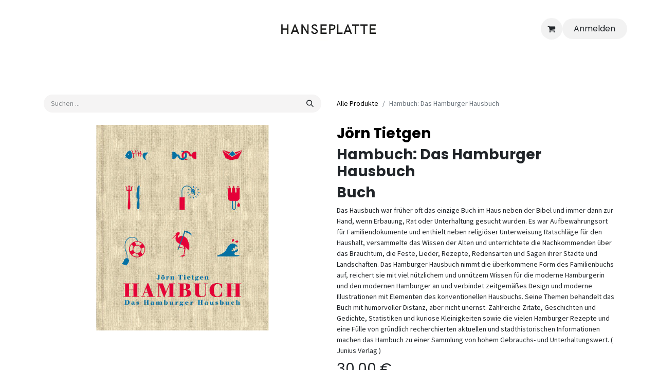

--- FILE ---
content_type: text/html; charset=utf-8
request_url: https://hanseplatte.de/shop/9783885064633-hambuch-das-hamburger-hausbuch-1747
body_size: 9398
content:

        

    
        
<!DOCTYPE html>
        
<html lang="de-DE" data-website-id="1" data-main-object="product.template(1747,)" data-add2cart-redirect="1">
    <head>
        <meta charset="utf-8"/>
        <meta http-equiv="X-UA-Compatible" content="IE=edge"/>
        <meta name="viewport" content="width=device-width, initial-scale=1"/>
        <meta name="generator" content="Odoo"/>
            
        <meta property="og:type" content="website"/>
        <meta property="og:title" content="Hambuch: Das Hamburger Hausbuch"/>
        <meta property="og:site_name" content="Hanseplatte"/>
        <meta property="og:url" content="https://hanseplatte.de/shop/9783885064633-hambuch-das-hamburger-hausbuch-1747"/>
        <meta property="og:image" content="https://hanseplatte.de/web/image/product.template/1747/image_1024?unique=434c5a7"/>
        <meta property="og:description"/>
            
        <meta name="twitter:card" content="summary_large_image"/>
        <meta name="twitter:title" content="Hambuch: Das Hamburger Hausbuch"/>
        <meta name="twitter:image" content="https://hanseplatte.de/web/image/product.template/1747/image_1024?unique=434c5a7"/>
        <meta name="twitter:description"/>
        
        <link rel="alternate" hreflang="en" href="https://hanseplatte.de/en/shop/9783885064633-hambuch-das-hamburger-hausbuch-1747"/>
        <link rel="alternate" hreflang="de" href="https://hanseplatte.de/shop/9783885064633-hambuch-das-hamburger-hausbuch-1747"/>
        <link rel="alternate" hreflang="x-default" href="https://hanseplatte.de/shop/9783885064633-hambuch-das-hamburger-hausbuch-1747"/>
        <link rel="canonical" href="https://hanseplatte.de/shop/9783885064633-hambuch-das-hamburger-hausbuch-1747"/>
        
        <link rel="preconnect" href="https://fonts.gstatic.com/" crossorigin=""/>
        <title>Hambuch: Das Hamburger Hausbuch | Hanseplatte</title>
        <link type="image/x-icon" rel="shortcut icon" href="/web/image/website/1/favicon?unique=22cb017"/>
        <link rel="preload" href="/web/static/src/libs/fontawesome/fonts/fontawesome-webfont.woff2?v=4.7.0" as="font" crossorigin=""/>
        <link type="text/css" rel="stylesheet" href="/web/assets/1/bfc7ff1/web.assets_frontend.min.css"/>
        <script id="web.layout.odooscript" type="text/javascript">
            var odoo = {
                csrf_token: "f1cbade152a1e600e401bef06848f07190888fc0o1801504340",
                debug: "",
            };
        </script>
        <script type="text/javascript">
            odoo.__session_info__ = {"is_admin": false, "is_system": false, "is_public": true, "is_website_user": true, "user_id": false, "is_frontend": true, "profile_session": null, "profile_collectors": null, "profile_params": null, "show_effect": true, "currencies": {"125": {"symbol": "\u20ac", "position": "after", "digits": [69, 2]}, "1": {"symbol": "$", "position": "before", "digits": [69, 2]}}, "bundle_params": {"lang": "de_DE", "website_id": 1}, "websocket_worker_version": "17.0-3", "translationURL": "/website/translations", "cache_hashes": {"translations": "93bcb39b824549da6b8510733b233b188a4618b9"}, "recaptcha_public_key": "6LeX554pAAAAAHV8YY50CC62jtzkd8wZhHEKE1cK", "geoip_country_code": null, "geoip_phone_code": null, "lang_url_code": "de"};
            if (!/(^|;\s)tz=/.test(document.cookie)) {
                const userTZ = Intl.DateTimeFormat().resolvedOptions().timeZone;
                document.cookie = `tz=${userTZ}; path=/`;
            }
        </script>
        <script type="text/javascript" defer="defer" src="/web/assets/1/9789415/web.assets_frontend_minimal.min.js" onerror="__odooAssetError=1"></script>
        <script type="text/javascript" defer="defer" data-src="/web/assets/1/4758605/web.assets_frontend_lazy.min.js" onerror="__odooAssetError=1"></script>
        
        
    </head>
    <body>



        <div id="wrapwrap" class="   ">
                <header id="top" data-anchor="true" data-name="Header" data-extra-items-toggle-aria-label="Schaltfläche für zusätzliche Elemente" class="   o_header_standard" style=" ">
                    
    <nav data-name="Navbar" aria-label="Main" class="navbar navbar-expand-lg navbar-light o_colored_level o_cc d-none d-lg-block pt-3 shadow-sm ">
        

            <div id="o_main_nav" class="o_main_nav container flex-wrap">
                <div class="o_header_hide_on_scroll d-grid align-items-center w-100 o_grid_header_3_cols pb-3">
                    <ul class="navbar-nav align-items-center gap-1">
                        
                        
                        
                        
                    </ul>
                    
    <a data-name="Navbar Logo" href="/" class="navbar-brand logo mx-auto mw-100">
            
            <span role="img" aria-label="Logo of Hanseplatte" title="Hanseplatte"><img src="/web/image/website/1/logo/Hanseplatte?unique=22cb017" class="img img-fluid" width="95" height="40" alt="Hanseplatte" loading="lazy"/></span>
        </a>
    
                    <ul class="navbar-nav align-items-center gap-1 flex-wrap justify-content-end ms-auto">
                        
        
            <li class=" divider d-none"></li> 
            <li class="o_wsale_my_cart  ">
                <a href="/shop/cart" aria-label="E-Commerce-Warenkorb" class="o_navlink_background btn position-relative rounded-circle p-1 text-reset">
                    <div class="">
                        <i class="fa fa-shopping-cart fa-stack"></i>
                        <sup class="my_cart_quantity badge text-bg-primary position-absolute top-0 end-0 mt-n1 me-n1 rounded-pill d-none" data-order-id="">0</sup>
                    </div>
                </a>
            </li>
        
        
            <li class="o_wsale_my_wish d-none  o_wsale_my_wish_hide_empty">
                <a href="/shop/wishlist" class="o_navlink_background btn position-relative rounded-circle p-1 text-reset">
                    <div class="">
                        <i class="fa fa-1x fa-heart fa-stack"></i>
                        <sup class="my_wish_quantity o_animate_blink badge text-bg-primary position-absolute top-0 end-0 mt-n1 me-n1 rounded-pill">0</sup>
                    </div>
                </a>
            </li>
        
            <li class=" o_no_autohide_item">
                <a href="/web/login" class="o_navlink_background btn rounded-circle text-reset">Anmelden</a>
            </li>
                        
        
        
                        
                        
                    </ul>
                </div>
                <div class="d-flex justify-content-center w-100">
                    
    <ul id="top_menu" role="menu" class="nav navbar-nav top_menu o_menu_loading pb-0">
        

                        
    <li role="presentation" class="nav-item">
        <a role="menuitem" href="/shop" class="nav-link ">
            <span>Shop</span>
        </a>
    </li>
    <li role="presentation" class="nav-item">
        <a role="menuitem" href="/shop/category/music-12" class="nav-link ">
            <span>Musik</span>
        </a>
    </li>
    <li role="presentation" class="nav-item">
        <a role="menuitem" href="/shop/category/kleidung-20" class="nav-link ">
            <span>Kleidung</span>
        </a>
    </li>
    <li role="presentation" class="nav-item">
        <a role="menuitem" href="/page/product_brands" class="nav-link ">
            <span>Labels</span>
        </a>
    </li>
    <li role="presentation" class="nav-item">
        <a role="menuitem" href="/page/product_artists" class="nav-link ">
            <span>Artists</span>
        </a>
    </li>
    <li role="presentation" class="nav-item">
        <a role="menuitem" href="/veranstaltungen" class="nav-link ">
            <span>Veranstaltungen</span>
        </a>
    </li>
                    
    </ul>
                </div>
            </div>
        
    </nav>
    <nav data-name="Navbar" aria-label="Mobile" class="navbar  navbar-light o_colored_level o_cc o_header_mobile d-block d-lg-none shadow-sm px-0 ">
        

        <div class="o_main_nav container flex-wrap justify-content-between">
            
    <a data-name="Navbar Logo" href="/" class="navbar-brand logo ">
            
            <span role="img" aria-label="Logo of Hanseplatte" title="Hanseplatte"><img src="/web/image/website/1/logo/Hanseplatte?unique=22cb017" class="img img-fluid" width="95" height="40" alt="Hanseplatte" loading="lazy"/></span>
        </a>
    
            <ul class="o_header_mobile_buttons_wrap navbar-nav flex-row align-items-center gap-2 mb-0">
        
            <li class=" divider d-none"></li> 
            <li class="o_wsale_my_cart  ">
                <a href="/shop/cart" aria-label="E-Commerce-Warenkorb" class="o_navlink_background_hover btn position-relative rounded-circle border-0 p-1 text-reset">
                    <div class="">
                        <i class="fa fa-shopping-cart fa-stack"></i>
                        <sup class="my_cart_quantity badge text-bg-primary position-absolute top-0 end-0 mt-n1 me-n1 rounded-pill d-none" data-order-id="">0</sup>
                    </div>
                </a>
            </li>
        
        
            <li class="o_wsale_my_wish d-none  o_wsale_my_wish_hide_empty">
                <a href="/shop/wishlist" class="o_navlink_background_hover btn position-relative rounded-circle border-0 p-1 text-reset">
                    <div class="">
                        <i class="fa fa-1x fa-heart fa-stack"></i>
                        <sup class="my_wish_quantity o_animate_blink badge text-bg-primary position-absolute top-0 end-0 mt-n1 me-n1 rounded-pill">0</sup>
                    </div>
                </a>
            </li>
        
                <li class="o_not_editable">
                    <button class="nav-link btn me-auto p-2 o_not_editable" type="button" data-bs-toggle="offcanvas" data-bs-target="#top_menu_collapse_mobile" aria-controls="top_menu_collapse_mobile" aria-expanded="false" aria-label="Navigation an/aus">
                        <span class="navbar-toggler-icon"></span>
                    </button>
                </li>
            </ul>
            <div id="top_menu_collapse_mobile" class="offcanvas offcanvas-end o_navbar_mobile">
                <div class="offcanvas-header justify-content-end o_not_editable">
                    <button type="button" class="nav-link btn-close" data-bs-dismiss="offcanvas" aria-label="Schließen"></button>
                </div>
                <div class="offcanvas-body d-flex flex-column justify-content-between h-100 w-100">
                    <ul class="navbar-nav">
                        
                        
                        
    <ul role="menu" class="nav navbar-nav top_menu  text-end">
        

                            
    <li role="presentation" class="nav-item">
        <a role="menuitem" href="/shop" class="nav-link ">
            <span>Shop</span>
        </a>
    </li>
    <li role="presentation" class="nav-item">
        <a role="menuitem" href="/shop/category/music-12" class="nav-link ">
            <span>Musik</span>
        </a>
    </li>
    <li role="presentation" class="nav-item">
        <a role="menuitem" href="/shop/category/kleidung-20" class="nav-link ">
            <span>Kleidung</span>
        </a>
    </li>
    <li role="presentation" class="nav-item">
        <a role="menuitem" href="/page/product_brands" class="nav-link ">
            <span>Labels</span>
        </a>
    </li>
    <li role="presentation" class="nav-item">
        <a role="menuitem" href="/page/product_artists" class="nav-link ">
            <span>Artists</span>
        </a>
    </li>
    <li role="presentation" class="nav-item">
        <a role="menuitem" href="/veranstaltungen" class="nav-link ">
            <span>Veranstaltungen</span>
        </a>
    </li>
                        
    </ul>
                        
                        
                    </ul>
                    <ul class="navbar-nav gap-2 mt-3 w-100">
                        
            <li class=" o_no_autohide_item">
                <a href="/web/login" class="btn btn-outline-secondary w-100">Anmelden</a>
            </li>
                        
        
        
                        
                        
                    </ul>
                </div>
            </div>
        </div>
    
    </nav>
    
        </header>
                <main>
                    
            <div itemscope="itemscope" itemtype="http://schema.org/Product" id="wrap" class="js_sale o_wsale_product_page ecom-zoomable zoomodoo-next" data-ecom-zoom-auto="1" data-ecom-zoom-click="1">
                <div class="oe_structure oe_empty oe_structure_not_nearest" id="oe_structure_website_sale_product_1" data-editor-message="BAUSTEINE HIER PLATZIEREN, DAMIT SIE FÜR ALLE PRODUKTE VERFÜGBAR SIND"></div>
                <section id="product_detail" class="container py-4 oe_website_sale " data-view-track="1">
                    <div class="row align-items-center">
                        <div class="col-lg-6 d-flex align-items-center">
                            <div class="d-flex justify-content-between w-100">
    <form method="get" class="o_searchbar_form o_wait_lazy_js s_searchbar_input o_wsale_products_searchbar_form me-auto flex-grow-1 mb-2 mb-lg-0" action="/shop" data-snippet="s_searchbar_input">
            <div role="search" class="input-group me-sm-2">
        <input type="search" name="search" class="search-query form-control oe_search_box border-0 bg-light border-0 text-bg-light" placeholder="Suchen ..." data-search-type="products" data-limit="5" data-display-image="true" data-display-description="true" data-display-extra-link="true" data-display-detail="true" data-order-by="name asc"/>
        <button type="submit" aria-label="Suchen" title="Suchen" class="btn oe_search_button btn btn-light">
            <i class="oi oi-search"></i>
        </button>
    </div>

            <input name="order" type="hidden" class="o_search_order_by oe_unremovable" value="name asc"/>
            
        
        </form>
        <div class="o_pricelist_dropdown dropdown d-none">

            <a role="button" href="#" data-bs-toggle="dropdown" class="dropdown-toggle btn btn-light">
                Default EUR pricelist
            </a>
            <div class="dropdown-menu" role="menu">
            </div>
        </div>
                            </div>
                        </div>
                        <div class="col-lg-6 d-flex align-items-center">
                            <ol class="breadcrumb p-0 mb-2 m-lg-0">
                                <li class="breadcrumb-item o_not_editable">
                                    <a href="/shop">Alle Produkte</a>
                                </li>
                                
                                <li class="breadcrumb-item active">
                                    <span>Hambuch: Das Hamburger Hausbuch</span>
                                </li>
                            </ol>
                        </div>
                    </div>
                    <div class="row" id="product_detail_main" data-name="Product Page" data-image_width="50_pc" data-image_layout="carousel">
                        <div class="col-lg-6 mt-lg-4 o_wsale_product_images position-relative">
        <div id="o-carousel-product" class="carousel slide position-sticky mb-3 overflow-hidden" data-bs-ride="carousel" data-bs-interval="0" data-name="Produktkarussell">
            <div class="o_carousel_product_outer carousel-outer position-relative flex-grow-1 overflow-hidden">
                <div class="carousel-inner h-100">
                        <div class="carousel-item h-100 text-center active">
        <div class="position-relative d-inline-flex overflow-hidden m-auto h-100">
            <span class="o_ribbon  z-index-1" style=""></span>
            <div class="d-flex align-items-start justify-content-center h-100 oe_unmovable"><img src="/web/image/product.product/2014/image_1024/%5B9783885064633%5D%20Hambuch:%20Das%20Hamburger%20Hausbuch?unique=787cc83" class="img img-fluid oe_unmovable product_detail_img mh-100" alt="Hambuch: Das Hamburger Hausbuch" loading="lazy"/></div>
        </div>
                        </div>
                </div>
            </div>
        <div class="o_carousel_product_indicators pt-2 overflow-hidden">
        </div>
        </div>
                        </div>
                        <div id="product_details" class="col-lg-6 mt-md-4">
                            
            <h1 itemprop="name"> <a href="/shop/artists?artist=389">Jörn Tietgen</a>
            </h1>
                            <h1 itemprop="name">Hambuch: Das Hamburger Hausbuch</h1>
                <h1 itemprop="name">Buch</h1>
                            <span itemprop="url" style="display:none;">https://hanseplatte.de/shop/9783885064633-hambuch-das-hamburger-hausbuch-1747</span>
                            <span itemprop="image" style="display:none;">https://hanseplatte.de/web/image/product.template/1747/image_1920?unique=434c5a7</span>
                            
                            <div class="oe_structure" placeholder="Eine detaillierte, formatierte Beschreibung, um Ihr Produkt auf dieser Seite zu bewerben. Verwenden Sie „/“, um weitere Funktionen zu entdecken."><div class="mb-0">Das Hausbuch war früher oft das einzige Buch im Haus neben der Bibel und
 immer dann zur Hand, wenn Erbauung, Rat oder Unterhaltung gesucht 
wurden. Es war Aufbewahrungsort für Familiendokumente und enthielt neben
 religiöser Unterweisung Ratschläge für den Haushalt, versammelte das 
Wissen der Alten und unterrichtete die Nachkommenden über das Brauchtum,
 die Feste, Lieder, Rezepte, Redensarten und Sagen ihrer Städte und 
Landschaften. Das Hamburger Hausbuch nimmt die überkommene Form des 
Familienbuchs auf, reichert sie mit viel nützlichem und unnützem Wissen 
für die moderne Hamburgerin und den modernen Hamburger an und verbindet 
zeitgemäßes Design und moderne Illustrationen mit Elementen des 
konventionellen Hausbuchs. Seine Themen behandelt das Buch mit 
humorvoller Distanz, aber nicht unernst. Zahlreiche Zitate, Geschichten 
und Gedichte, Statistiken und kuriose Kleinigkeiten sowie die vielen 
Hamburger Rezepte und eine Fülle von gründlich recherchierten aktuellen 
und stadthistorischen Informationen machen das Hambuch zu einer Sammlung
 von hohem Gebrauchs- und Unterhaltungswert. ( Junius Verlag ) <br></div></div>
                            <form action="/shop/cart/update" method="POST">
                                <input type="hidden" name="csrf_token" value="f1cbade152a1e600e401bef06848f07190888fc0o1801504340"/>
                                <div class="js_product js_main_product mb-3">
                                    <div>
        <div itemprop="offers" itemscope="itemscope" itemtype="http://schema.org/Offer" class="product_price mt-2 mb-3 d-inline-block">
            <h3 class="css_editable_mode_hidden">
                <span class="oe_price" style="white-space: nowrap;" data-oe-type="monetary" data-oe-expression="combination_info[&#39;price&#39;]"><span class="oe_currency_value">30,00</span> €</span>
                <span itemprop="price" style="display:none;">30.0</span>
                <span itemprop="priceCurrency" style="display:none;">EUR</span>
                <span style="text-decoration: line-through; white-space: nowrap;" itemprop="listPrice" class="text-danger oe_default_price ms-1 h5 d-none" data-oe-type="monetary" data-oe-expression="combination_info[&#39;list_price&#39;]"><span class="oe_currency_value">30,00</span> €</span>
            </h3>
        </div>
        <div id="product_unavailable" class="d-none">
            <h3 class="fst-italic">Not Available For Sale</h3>
        </div>
                                    </div>
                                    
                                        <input type="hidden" class="product_id" name="product_id" value="2014"/>
                                        <input type="hidden" class="product_template_id" name="product_template_id" value="1747"/>
                                        <input type="hidden" class="product_category_id" name="product_category_id" value="15"/>
        <ul class="list-unstyled js_add_cart_variants mb-0 flex-column" data-attribute_exclusions="{&#34;exclusions&#34;: {}, &#34;archived_combinations&#34;: [], &#34;parent_exclusions&#34;: {}, &#34;parent_combination&#34;: [], &#34;parent_product_name&#34;: null, &#34;mapped_attribute_names&#34;: {}, &#34;product_max_qty_value_ids&#34;: []}">
        </ul>
                                    
                                    <p class="css_not_available_msg alert alert-warning">Diese Kombination existiert nicht.</p>
            <p class="d-flex flex-wrap w-100">
                <span class="fw-bold">Veröffentlichungsdatum:&nbsp; <br/></span>
                <span>01.11.2022</span>
            </p>


                                    <div id="o_wsale_cta_wrapper" class="d-flex flex-wrap align-items-center">
                                        
        <div contenteditable="false" class="css_quantity input-group d-inline-flex me-2 mb-2 align-middle">
            <a class="btn btn-link js_add_cart_json" aria-label="Eins entfernen" title="Eins entfernen" href="#">
                <i class="fa fa-minus"></i>
            </a>
            <input type="text" class="form-control quantity text-center" data-min="1" name="add_qty" value="1"/>
            <a class="btn btn-link float_left js_add_cart_json" aria-label="Hinzufügen" title="Hinzufügen" href="#">
                <i class="fa fa-plus"></i>
            </a>
        </div>
                                        <div id="add_to_cart_wrap" class="d-inline-flex align-items-center mb-2 me-auto">
                                            <a data-animation-selector=".o_wsale_product_images" role="button" id="add_to_cart" href="#" class="btn btn-primary js_check_product a-submit flex-grow-1">
                                                <i class="fa fa-shopping-cart me-2"></i>
                                                In den Warenkorb
                                            </a>
                                        </div>
                                        <div id="product_option_block" class="d-flex flex-wrap w-100">
            
                <button type="button" role="button" class="btn btn-link px-0 pe-3 o_add_wishlist_dyn" data-action="o_wishlist" title="Auf die Wunschliste" data-product-template-id="1747" data-product-product-id="2014"><i class="fa fa-heart-o me-2" role="img" aria-label="Add to wishlist"></i>Auf die Wunschliste</button>
            </div>
                                    </div>
      <div class="availability_messages o_not_editable"></div>
                                    <div id="contact_us_wrapper" class="d-none oe_structure oe_structure_solo ">
                                        <section class="s_text_block" data-snippet="s_text_block" data-name="Text">
                                            <div class="container">
                                                <a class="btn btn-primary btn_cta" href="/contactus">Kontaktieren Sie uns
                                                </a>
                                            </div>
                                        </section>
                                    </div>
        <div class="o_product_tags o_field_tags d-flex flex-wrap align-items-center gap-2">
        </div>
                                </div>
                            </form>
                            <div id="product_attributes_simple">
                                <table class="table table-sm text-muted d-none">
                                </table>
                            </div>
                            <div id="o_product_terms_and_share" class="d-flex justify-content-between flex-column flex-md-row align-items-md-end mb-3">
            <p class="text-muted mb-0">
                <a href="/terms" class="text-muted"><u>Geschäftsbedingungen</u></a><br/>
                Versand: 2-3 Geschäftstage (normalerweise)            </p>
                            </div>
          <input id="wsale_user_email" type="hidden" value=""/>
                        </div>
                    </div>
                </section>
                
                <div class="oe_structure oe_empty oe_structure_not_nearest mt16" id="oe_structure_website_sale_product_2" data-editor-message="BAUSTEINE HIER PLATZIEREN, DAMIT SIE FÜR ALLE PRODUKTE VERFÜGBAR SIND"></div>
            </div>
        
        <div id="o_shared_blocks" class="oe_unremovable"></div>
                </main>
                <footer id="bottom" data-anchor="true" data-name="Footer" class="o_footer o_colored_level o_cc ">
                    <div id="footer" class="oe_structure oe_structure_solo">
            <section class="s_text_block pb16 pt0" data-snippet="s_text_block" data-name="Text" style="background-image: none;">
                <div class="container">
                    <div class="row o_grid_mode" data-row-count="3">
                        
                        
                        
                        
                        
                    <div class="o_colored_level o_grid_item g-col-lg-2 g-height-3 col-lg-2" style="z-index: 3; grid-area: 1 / 4 / 4 / 6;">
                            <h5>Kontakt aufnehmen</h5>
                            <ul class="list-unstyled">
                                <li class="py-1"><i class="fa fa-1x fa-fw fa-envelope me-2" contenteditable="false">​</i><font class="text-black"><a href="mailto:info@hanseplatte.de" data-bs-original-title="" title="">info@hanseplatte.de</a></font></li>
                                <li class="py-1"><i class="fa fa-1x fa-fw fa-phone me-2" contenteditable="false">​</i><font class="text-o-color-1"><span class="o_force_ltr"><a href="tel://+49 40 285 70 193" data-bs-original-title="" title="">+49 40 285 70 193</a></span></font></li>
                            </ul>
                        </div><div class="o_colored_level o_grid_item g-col-lg-2 g-height-3 col-lg-2" style="z-index: 2; grid-area: 1 / 6 / 4 / 8;">
                            <h5>Hanseplattformen<br/></h5>
                            <ul class="list-unstyled">
                                <li class="py-1"><i class="fa fa-1x fa-fw fa-facebook-square me-2" contenteditable="false">​</i><a href="https://www.facebook.com/Hanseplatte/" data-bs-original-title="" title="" target="_blank">Facebook</a></li>
                                <li class="py-1"><i class="fa fa-circle fa-fw me-2 fa-1x" contenteditable="false">​</i><a href="https://www.discogs.com/seller/Hanseplatte/profile" data-bs-original-title="" title="" target="_blank"><font class="text-o-color-1">Discogs</font></a></li>
                                <li class="py-1"><i class="fa fa-genderless fa-1x fa-fw me-2" contenteditable="false">​</i><a href="https://misitunes.com/" data-bs-original-title="" title="" target="_blank"><font class="text-o-color-1">Misitunes</font></a></li>
                                <li class="py-1"><i class="fa fa-1x fa-fw fa-instagram me-2" contenteditable="false">​</i><a href="https://www.instagram.com/hanseplatte/" data-bs-original-title="" title="" target="_blank">Instagram</a></li>
                            </ul>
                        </div><div class="o_colored_level o_grid_item g-col-lg-2 g-height-3 col-lg-2" style="z-index: 4; grid-area: 1 / 2 / 4 / 4;">
                            <h5>Hanseplatte GmbH<br/></h5>
                            <p class="text-muted">Neuer Kamp 32 <br/>&nbsp;20357 Hamburg<br/><br/>Öffnungszeiten:<br/>Mo-Sa von 12h bis 18h<br/></p>
                        </div><div class="o_colored_level o_grid_item g-col-lg-2 g-height-3 col-lg-2" style="z-index: 1; grid-area: 1 / 8 / 4 / 10;">
                            <h5>Rechtliches<br/></h5>
                            <ul class="list-unstyled">
                                <li class="py-1"><a href="/Impressum" data-bs-original-title="" title="">Impressum</a></li>
                                <li class="py-1"><a href="/terms" data-bs-original-title="" title="">AGB</a></li>
                                <li class="py-1"><a href="/datenschutzerklarung" data-bs-original-title="" title="">Datenschutzerklärung</a></li>
                                <li class="py-1"><a href="https://ec.europa.eu/consumers/odr/main/index.cfm?event=main.home2.show&amp;lng=DE" target="_blank">OS Plattform</a></li>
                            </ul>
                        </div><div class="o_colored_level o_grid_item g-col-lg-2 g-height-3 col-lg-2" style="z-index: 5; grid-area: 1 / 10 / 4 / 12;">
                            <h5>Service</h5>
                            <ul class="list-unstyled">
                                <li class="py-1"><a href="/faq" data-bs-original-title="" title="">FAQ</a></li>
                                <li class="py-1"><a href="/zahlung-und-versand" data-bs-original-title="" title="">Zahlung und Versand</a></li>
                                <li class="py-1"><a href="/widerrufsrecht" data-bs-original-title="" title="">Widerrufsrecht</a></li>
                                <li class="py-1"><a href="https://newsletter.hanseplatte.com/?p=subscribe" data-bs-original-title="" title="" target="_blank">Newsletter Anmeldung</a><br/></li>
                            </ul>
                        </div></div>
                </div>
            </section>
        </div>
    <div class="o_footer_copyright o_colored_level o_cc" data-name="Copyright">
                        <div class="container py-3">
                            <div class="row">
                                <div class="col-sm text-center text-sm-start text-muted">
                                    <span class="o_footer_copyright_name me-2">Copyright © Hanseplatte GmbH 2024</span>
        
            <div class="js_language_selector  d-print-none">
                <div role="menu" class=" list-inline">
                        <a class="js_change_lang  list-inline-item" role="menuitem" href="/en/shop/9783885064633-hambuch-das-hamburger-hausbuch-1747" data-url_code="en" title="English (US)">
                            <span class="">English (US)</span>
                        </a>
            <span class="list-inline-item">|</span>
                        <a class="js_change_lang active list-inline-item" role="menuitem" href="/shop/9783885064633-hambuch-das-hamburger-hausbuch-1747" data-url_code="de" title=" Deutsch">
                            <span class=""> Deutsch</span>
                        </a>
                </div>
            </div>
        
    </div>
                                <div class="col-sm text-center text-sm-end o_not_editable">
        <div class="o_brand_promotion">
        Powered by 
            <a target="_blank" class="badge text-bg-light" href="http://www.odoo.com?utm_source=db&amp;utm_medium=website">
                <img alt="Odoo" src="/web/static/img/odoo_logo_tiny.png" width="62" height="20" style="width: auto; height: 1em; vertical-align: baseline;" loading="lazy"/>
            </a>
        - 
                    Die #1 <a target="_blank" href="http://www.odoo.com/app/ecommerce?utm_source=db&amp;utm_medium=website">Open-Source-E-Commerce</a>
                
        </div>
                                </div>
                            </div>
                        </div>
                    </div>
                </footer>
        <div id="website_cookies_bar" class="s_popup o_snippet_invisible d-none o_no_save" data-name="Cookies Bar" data-vcss="001" data-invisible="1">
            <div class="modal s_popup_bottom s_popup_no_backdrop o_cookies_discrete" data-show-after="500" data-display="afterDelay" data-consents-duration="999" data-bs-focus="false" data-bs-backdrop="false" data-bs-keyboard="false" tabindex="-1" role="dialog">
                <div class="modal-dialog d-flex s_popup_size_full">
                    <div class="modal-content oe_structure">
                        
                        <section class="o_colored_level o_cc o_cc1">
                            <div class="container">
                                <div class="row">
                                    <div class="col-lg-8 pt16">
                                        <p>
                                            <span class="pe-1">Wir verwenden Cookies auf dieser Website, um Ihnen ein besseres Nutzererlebnis zu bieten.</span>
                                            <a href="/cookie-policy" class="o_cookies_bar_text_policy btn btn-link btn-sm px-0">Cookie-Richtlinien</a>
                                        </p>
                                    </div>
                                    <div class="col-lg-4 text-end pt16 pb16">
                                        <a href="#" id="cookies-consent-essential" role="button" class="js_close_popup btn btn-outline-primary rounded-circle btn-sm px-2">Nur essentielle</a>
                                        <a href="#" id="cookies-consent-all" role="button" class="js_close_popup btn btn-outline-primary rounded-circle btn-sm">Ich stimme zu</a>
                                    </div>
                                </div>
                            </div>
                        </section>
                    </div>
                </div>
            </div>
        </div>
            </div>
        
        </body>
</html>
    